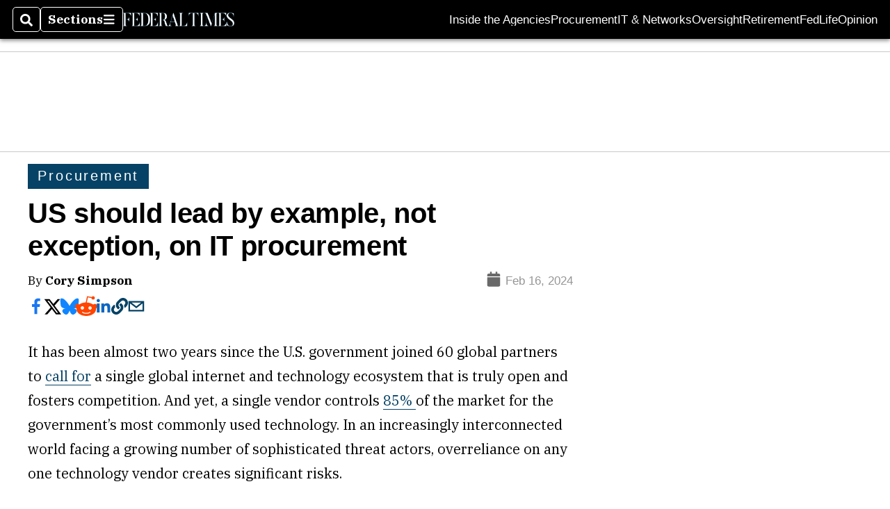

--- FILE ---
content_type: text/html; charset=utf-8
request_url: https://www.google.com/recaptcha/api2/aframe
body_size: 268
content:
<!DOCTYPE HTML><html><head><meta http-equiv="content-type" content="text/html; charset=UTF-8"></head><body><script nonce="E8afU30GxZcF-9XurpCXbw">/** Anti-fraud and anti-abuse applications only. See google.com/recaptcha */ try{var clients={'sodar':'https://pagead2.googlesyndication.com/pagead/sodar?'};window.addEventListener("message",function(a){try{if(a.source===window.parent){var b=JSON.parse(a.data);var c=clients[b['id']];if(c){var d=document.createElement('img');d.src=c+b['params']+'&rc='+(localStorage.getItem("rc::a")?sessionStorage.getItem("rc::b"):"");window.document.body.appendChild(d);sessionStorage.setItem("rc::e",parseInt(sessionStorage.getItem("rc::e")||0)+1);localStorage.setItem("rc::h",'1766406511543');}}}catch(b){}});window.parent.postMessage("_grecaptcha_ready", "*");}catch(b){}</script></body></html>

--- FILE ---
content_type: text/json
request_url: https://cdn.subscribers.com/config/102a7089-f3c8-4635-9640-16858ea25aa9.json
body_size: 2833
content:
{"prompt":{"prompt_type":"modal","accent":"074367","icon":"https://cdn.subscribers.com/uploads/setting/modal_image/67758/Federal_Times_logo.jpeg","headline":"Get News Alerts","subheadline":"Sign up now to get notified of breaking and exclusive news—right in your browser!","ctaButton":"Alert Me!","noButton":"Ignore","includeBranding":true,"customCSS":null,"subscriptionCategories":[],"position":"bottom-left","inset":24,"overlay":"no","showModalAgainAfter":7,"showSubscribersCount":false,"alternatePromptStyle":"chicklet"},"site":{"name":"Federal Times","appleWebsitePushId":null,"subdomain":"federaltimes","public_vapid_key":null,"installed":true,"whitelistedEvents":{},"https":true,"siteLanguage":null,"inPageMonetization":{"active":null,"frequency":null,"showImage":null,"closeAfter":null,"rule":null},"enabled":true,"triggerConditions":"{\"pageViews\":2,\"pageDelay\":30,\"scrollPercentage\":0,\"pageRule\":{\"include\":\"ALL\",\"operator\":\"\",\"value\":\"\"},\"device\":\"ALL\"}","serviceWorkerPath":null,"serviceWorkerFilename":null,"inBrowserPush":true,"inBrowserNotifications":"[{\"title\":\"Homeland Security agrees to hasten asylum for re\",\"target_url\":\"https://www.federaltimes.com/federal-oversight/2023/09/08/homeland-security-agrees-to-hasten-asylum-for-resettled-afghans/?utm_campaign=subscribers-rss-push\\u0026utm_medium=subscribers_push_notification\\u0026utm_source=subscribers\",\"icon_url\":\"https://cdn.subscribers.com/uploads/setting/notification_fallback_image/67758/square_icon_Federal_Times_logo.png\",\"body\":\"The government processed just 11% of applications submitted via the Operation Allies Welcome program, with thousands still pending.\",\"created_at\":\"2023-09-08T14:23:10-05:00\",\"id\":null},{\"title\":\"Biden moves to enact 5.2% pay raise for federal \",\"target_url\":\"https://www.federaltimes.com/breaking-news/2023/08/31/biden-moves-to-enact-52-pay-raise-for-federal-employees/?utm_campaign=subscribers-rss-push\\u0026utm_medium=subscribers_push_notification\\u0026utm_source=subscribers\",\"icon_url\":\"https://cdn.subscribers.com/uploads/setting/notification_fallback_image/67758/square_icon_Federal_Times_logo.png\",\"body\":\"Biden declared his alternate pay raise for 2024 to bring 2.2 million federal employees in line with a boost he first proposed in the spring.\",\"created_at\":\"2023-08-31T13:38:14-05:00\",\"id\":null},{\"title\":\"Homeland Security to break ground on new CISA, I\",\"target_url\":\"https://www.federaltimes.com/acquisition/gsa/2023/08/17/homeland-security-to-break-ground-on-new-cisa-ice-offices/?utm_campaign=subscribers-rss-push\\u0026utm_medium=subscribers_push_notification\\u0026utm_source=subscribers\",\"icon_url\":\"https://cdn.subscribers.com/uploads/setting/notification_fallback_image/67758/square_icon_Federal_Times_logo.png\",\"body\":\"The Cybersecurity \\u0026amp; Infrastructure Security Agency and Immigration \\u0026amp; Customs Enforcement will be relocating to DHS’ St. Elizabeths campus in D.C.\",\"created_at\":\"2023-08-17T14:29:54-05:00\",\"id\":null}]"}}

--- FILE ---
content_type: application/javascript; charset=utf-8
request_url: https://fundingchoicesmessages.google.com/f/AGSKWxVyeNiW7PJPG4NQi9hN90rQAH1D9QNsOS872Qxmsy7Y6DyjfBuP6UKhGr1-1R-uzpU-OapmKt6K0M5VqRTG8ZTOGLGfIDYzLe8HM48Sl-NA31mZ8XURQNDlsuxVJlWbdxMEc0GJKN5fRjoJ32YkQVKBsiAs0PX7L71yhX7uhyjFrusgxcwMjpKUxhTs/_/adsnip.-ad-970-=big-ad-switch_/ukc-ad./jsc/ads.
body_size: -1293
content:
window['87deece3-c553-42a0-847d-e1f0c33c2516'] = true;